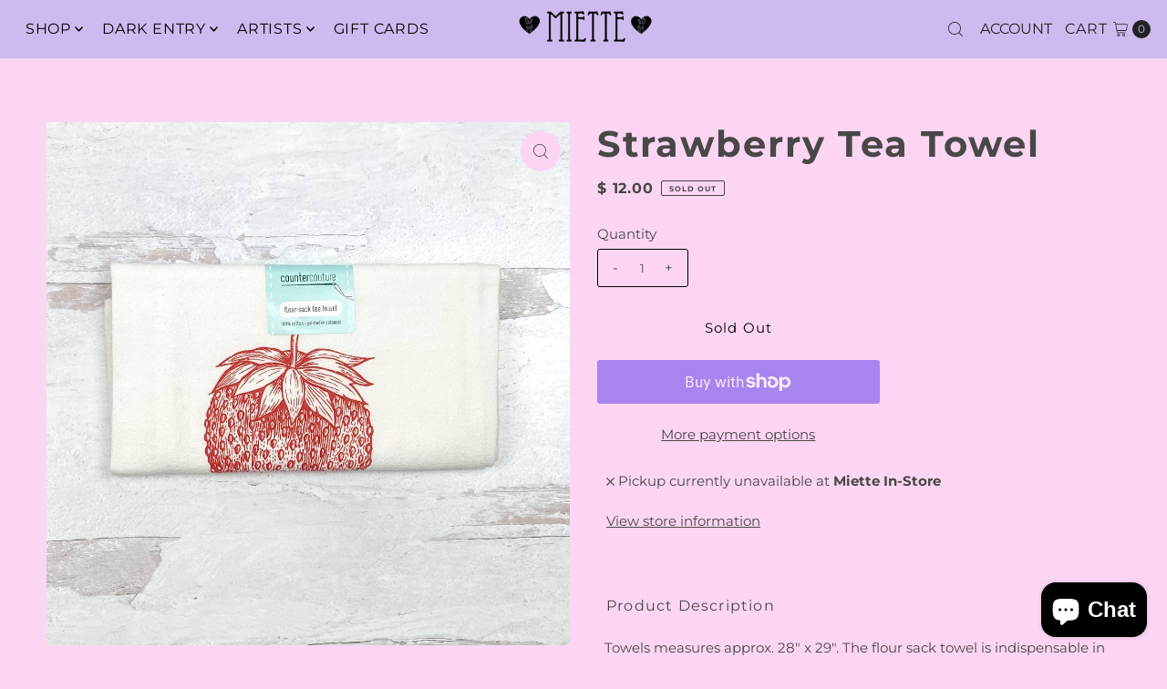

--- FILE ---
content_type: text/html; charset=utf-8
request_url: https://iheartmiette.com/products/strawberry-tea-towel?view=listing
body_size: 878
content:




<template data-html="listing">

  <div class="product-index-inner">
  
    <div class="so icn">Sold Out</div>
  

  <div class="prod-image">
    <a href="/products/strawberry-tea-towel" title="Strawberry Tea Towel">
      <div class="reveal">




<div class="box-ratio " style="padding-bottom: 100.0%;">
  <img src="//iheartmiette.com/cdn/shop/products/38ae2bf854809589f70977cbe50455ce1654e660692ebfc78f227a622585d7be.jpg?v=1632937941&amp;width=500" alt="" srcset="//iheartmiette.com/cdn/shop/products/38ae2bf854809589f70977cbe50455ce1654e660692ebfc78f227a622585d7be.jpg?v=1632937941&amp;width=200 200w, //iheartmiette.com/cdn/shop/products/38ae2bf854809589f70977cbe50455ce1654e660692ebfc78f227a622585d7be.jpg?v=1632937941&amp;width=300 300w, //iheartmiette.com/cdn/shop/products/38ae2bf854809589f70977cbe50455ce1654e660692ebfc78f227a622585d7be.jpg?v=1632937941&amp;width=400 400w, //iheartmiette.com/cdn/shop/products/38ae2bf854809589f70977cbe50455ce1654e660692ebfc78f227a622585d7be.jpg?v=1632937941&amp;width=500 500w" width="500" height="500" loading="lazy" fetchpriority="auto" sizes="(min-width: 1601px) 2000px,(min-width: 768px) and (max-width: 1600px) 1200px,(max-width: 767px) 100vw, 900px">
</div>
<noscript><img src="//iheartmiette.com/cdn/shop/products/38ae2bf854809589f70977cbe50455ce1654e660692ebfc78f227a622585d7be.jpg?v=1632937941&amp;width=500" alt="" srcset="//iheartmiette.com/cdn/shop/products/38ae2bf854809589f70977cbe50455ce1654e660692ebfc78f227a622585d7be.jpg?v=1632937941&amp;width=352 352w, //iheartmiette.com/cdn/shop/products/38ae2bf854809589f70977cbe50455ce1654e660692ebfc78f227a622585d7be.jpg?v=1632937941&amp;width=500 500w" width="500" height="500"></noscript>


          
</div>
    </a>
  </div>

  
    <div class="product__grid--buttons">
      
        <button class="quick-view-6614392406103 product-listing__quickview-trigger js-modal-open js-quickview-trigger" type="button" name="button" data-wau-modal-target="quickview" data-product-url="/products/strawberry-tea-towel?view=quick">
          <svg class="vantage--icon-theme-search " version="1.1" xmlns="http://www.w3.org/2000/svg" xmlns:xlink="http://www.w3.org/1999/xlink" x="0px" y="0px"
     viewBox="0 0 20 20" height="18px" xml:space="preserve">
      <g class="hover-fill" fill="var(--directional-color)">
        <path d="M19.8,19.1l-4.6-4.6c1.4-1.5,2.2-3.6,2.2-5.8c0-4.8-3.9-8.7-8.7-8.7S0,3.9,0,8.7s3.9,8.7,8.7,8.7
        c2.2,0,4.2-0.8,5.8-2.2l4.6,4.6c0.2,0.2,0.5,0.2,0.7,0C20.1,19.6,20.1,19.3,19.8,19.1z M1,8.7C1,4.5,4.5,1,8.7,1
        c4.2,0,7.7,3.4,7.7,7.7c0,4.2-3.4,7.7-7.7,7.7C4.5,16.4,1,13,1,8.7z"/>
      </g>
    <style>.product-listing__quickview-trigger .vantage--icon-theme-search:hover .hover-fill { fill: var(--directional-color);}</style>
    </svg>








        </button>
      

      
    </div>
  

</div>

<div class="product-info">
  <div class="product-info-inner">
    <h3 class="product-title h5">
      <a href="/products/strawberry-tea-towel">
        Strawberry Tea Towel
      </a>
    </h3>
    

<div class="price price--listing price--sold-out "
><dl class="price__regular">
    <dt>
      <span class="visually-hidden visually-hidden--inline">Regular Price</span>
    </dt>
    <dd>
      <span class="price-item price-item--regular">$ 12.00
</span>
    </dd>
  </dl>
  <dl class="price__sale">
    <dt>
      <span class="visually-hidden visually-hidden--inline">Sale Price</span>
    </dt>
    <dd>
      <span class="price-item price-item--sale">$ 12.00
</span>
    </dd>
    <dt>
      <span class="visually-hidden visually-hidden--inline">Regular Price</span>
    </dt>
    <dd>
      <s class="price-item price-item--regular">
        
      </s>
    </dd>
  </dl>
  <dl class="price__unit">
    <dt>
      <span class="visually-hidden visually-hidden--inline">Unit Price</span>
    </dt>
    <dd class="price-unit-price"><span></span><span aria-hidden="true">/</span><span class="visually-hidden">per&nbsp;</span><span></span></dd>
  </dl>
</div>


    <div class="clear"></div>

    <div class="product_listing_options"></div><!-- /.product_listing_options -->

  </div>
</div>


</template>
